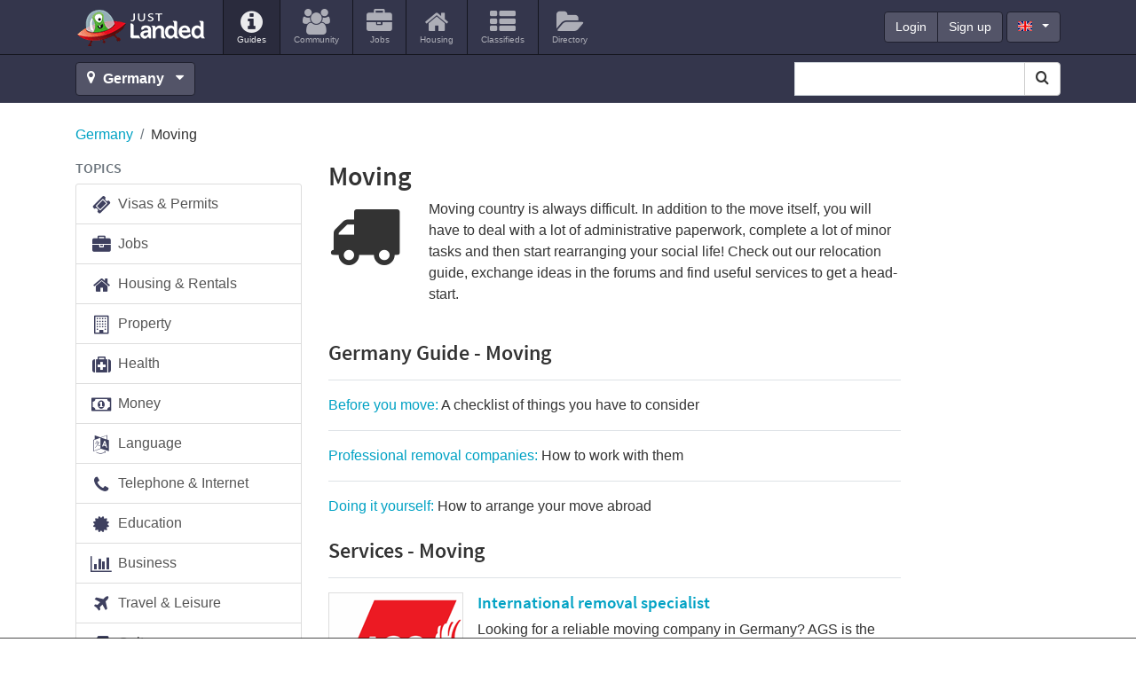

--- FILE ---
content_type: text/html; charset=utf-8
request_url: https://www.justlanded.com/english/Germany/Moving
body_size: 14346
content:
<!DOCTYPE html>
<html lang="en" class="en">
<head>
         <link rel="stylesheet" href="https://www-assets.justlanded.com/assets/www_justlanded_20220511.min.css" media="screen"/>
 <link rel="shortcut icon" href='/favicon.ico' type="image/x-icon" />
 <link rel="icon" href='/favicon.ico' type="image/x-icon" />
 <link sizes="144x144" rel="apple-touch-icon-precomposed" href="https://assets.justlanded.com/assets/webicon/apple-touch-icon-144x144-precomposed-1b6319b04656b4795da21f108b48cb49.png"/>
 <link sizes="114x114" rel="apple-touch-icon-precomposed" href="https://assets.justlanded.com/assets/webicon/apple-touch-icon-114x114-precomposed-a185390f30bdeba5f6d990f29e295dea.png"/>
 <link sizes="72x72" rel="apple-touch-icon-precomposed" href="https://assets.justlanded.com/assets/webicon/apple-touch-icon-72x72-precomposed-fbb14694daeb65354ccbc1168ae9e863.png"/>
 <link rel="apple-touch-icon-precomposed" href="https://assets.justlanded.com/assets/webicon/apple-touchicon-precomposed-e367594ec3822f5c4cace8573bb48bc7.png"/>
<!--
<script type="text/javascript">
//<![CDATA[
  try {
    var i1 = new Image(),
        i2 = new Image();
    i1.src = "";
    i2.src = "";
  } catch(e) {}
//]]>
</script>
-->
  <script async type="text/javascript" src="https://www-assets.justlanded.com/assets/www_justlanded_20220511.min.js"></script>
                <link rel="canonical" href="https://www.justlanded.com/english/Germany/Moving" />

 
 <script type="application/ld+json">
     {
         "@context": "http://schema.org",
         "@type": "Organization",
         "logo": "https://images.justlanded.com/social/logo-social.jpg",
         "name": "Just Landed",
         "url": "https://www.justlanded.com",
         "contactPoint" : [{
             "@type" : "ContactPoint",
             "telephone" : "+34 915 902 611",
             "contactType" : "sales"
         }],
         "sameAs" : [
             "https://www.facebook.com/justlandedcom",
             "https://www.twitter.com/just_landed"
         ]
     }
 </script>
 

 <link rel="canonical" href="https://www.justlanded.com/english/Germany/Moving" />
      
 
       
      
<script type='text/javascript'>
var today = new Date();
var expires = 60 * 60 * 24 * 90;
var expires_date = new Date(today.getTime() + (expires));
document.cookie = "_cf_location" + "=" +  "63" + ";expires=" + expires_date.toGMTString() + ";domain=" + "justlanded.com" + ";path=/";
</script>

     

<script async='async' src='https://www.googletagservices.com/tag/js/gpt.js'></script>
<script>
  var googletag = googletag || {};
  googletag.cmd = googletag.cmd || [];
</script>

 

<script type='text/javascript'>
var width = window.innerWidth || document.documentElement.clientWidth;
googletag.cmd.push(function() {
googletag.defineSlot('/1015136/MPU1_300x250', [300, 250], 'div-gpt-ad-1319640445841-3').addService(googletag.pubads());
if (width >= 1200) {
    googletag.defineSlot('/1015136/Sponsorship_200x50_NoAdsense', [200, 50], 'div-gpt-ad-1319640445841-0').addService(googletag.pubads());
    googletag.defineSlot('/1015136/WideSky1_160x600', [160, 600], 'div-gpt-ad-1319640445841-1').addService(googletag.pubads());
	googletag.defineSlot('/1015136/Ribbon_990x45_NoAdsense', [990, 45], 'div-gpt-ad-1319640445841-2').setCollapseEmptyDiv(true).addService(googletag.pubads());
	googletag.defineSlot('/1015136/Billboard_970x250', [[970, 250], [728, 90]], 'div-gpt-ad-1319640445841-9').setCollapseEmptyDiv(true).addService(googletag.pubads());
}
else if ((width < 1200) && (width >= 768)) {
	googletag.defineSlot('/1015136/WideSky1_160x600', [160, 600], 'div-gpt-ad-1319640445841-1').addService(googletag.pubads());
	googletag.defineSlot('/1015136/Mobile_Leaderboard', [320, 50], 'div-gpt-ad-1319640445841-6').setCollapseEmptyDiv(true).addService(googletag.pubads());
}
else if (width < 768) {
    googletag.defineSlot('/1015136/Mobile_Leaderboard', [320, 50], 'div-gpt-ad-1319640445841-6').setCollapseEmptyDiv(true).addService(googletag.pubads());
    googletag.defineSlot('/1015136/MPU2_300x250', [300, 250], 'div-gpt-ad-1319640445841-4').addService(googletag.pubads());
}
googletag.pubads().setTargeting("URL", "Moving");
googletag.pubads().setTargeting("Language", "en");
googletag.pubads().setTargeting("App", "www");
googletag.pubads().setTargeting("JLCountry", "Germany");
googletag.pubads().setTargeting("Channel", "Moving");
googletag.pubads().collapseEmptyDivs();
googletag.pubads().enableSingleRequest();
googletag.enableServices();
});
</script>


<!-- Google Tag Manager -->
<script>(function(w,d,s,l,i){w[l]=w[l]||[];w[l].push({'gtm.start':
new Date().getTime(),event:'gtm.js'});var f=d.getElementsByTagName(s)[0],
j=d.createElement(s),dl=l!='dataLayer'?'&l='+l:'';j.async=true;j.src=
'https://www.googletagmanager.com/gtm.js?id='+i+dl;f.parentNode.insertBefore(j,f);
})(window,document,'script','dataLayer','GTM-MQS989');</script>
<!-- End Google Tag Manager -->


<meta http-equiv="Content-Type" content="text/html; charset=utf-8" />
  <meta content="initial-scale=1, maximum-scale=5" name="viewport"/>
  <meta name="theme-color" content="#34364c" />
                              
    
                     <title>Germany Moving: Moving country is always difficult. In addition to the move itself, you will have to deal</title>
 <meta name="Description" content="Moving: Moving country is always difficult. In addition to the move itself, you will have to deal with a lot of administrative paperwork, complete a lot of minor tasks and then start rearranging your" />
  <meta property="fb:app_id" content="159350717555163"/>
  <meta property="og:type" content="article" />
  <meta property="og:url" content="https://www.justlanded.com/english/Germany/Moving" />
  <meta property="og:title" content="" />
  <meta property="og:image" content="https://images.justlanded.com/social/logo-social.jpg" />
  <meta property="og:site_name" content="Just Landed" />
</head>

<body>
<!-- Google Tag Manager -->

<!-- Google Tag Manager (noscript) -->
<noscript><iframe src="https://www.googletagmanager.com/ns.html?id=GTM-MQS989"
height="0" width="0" style="display:none;visibility:hidden"></iframe></noscript>
<!-- End Google Tag Manager (noscript) -->
 
            
<div class="text-center d-none d-lg-block billboard1">
 <div id='div-gpt-ad-1319640445841-9'>
 
 <script type='text/javascript'>
    googletag.cmd.push(function(){ googletag.display('div-gpt-ad-1319640445841-9'); });
 </script>
 
 </div>
</div>

<div class="container position-relative d-block d-lg-none">
  <button class="navbar-toggler navbar-toggle-right collapsed lines-button x" type="button" role="button" data-toggle="collapse" data-target="#bs-example-navbar-collapse-2" aria-controls="bs-example-navbar-collapse-2" aria-expanded="false" aria-label="Toggle navigation">
     <span class="sr-only">Toggle navigation </span>
     <span class="lines align-middle"></span>
  </button>
</div>
<div class="menu nav-collapse collapse-right collapse width animate d-lg-none" id="bs-example-navbar-collapse-2" role="navigation">
<div class="collapse-inner">
<ul id="header-auth-links-mobile" class="nav list-unstyled login-nav text-uppercase">
         <li class="d-inline-block"><a class="d-inline-block" href="https://account.justlanded.com/en/login"><span>Login</span></a></li>
         <li class="d-inline-block"><a class="d-inline-block" href="https://account.justlanded.com/en/register"><span>Sign up</span></a> </li>
</ul>
<ul id="header-account-info-mobile" style="display:none" class="nav navbar-nav">
   <li><a title='Account in Germany' href="https://account.justlanded.com/en"><i class="fa fa-cog fa-2x fa-fw"></i>
   <span>Account</span></a></li>
</ul>
<ul class="nav navbar-nav">
  <li class="active"><a href="/english/Germany" title='Guides'><i class="fa fa-info-circle fa-2x"></i><span>Guides</span></a></li>
          
          <li><a title="Community in Germany" href="https://community.justlanded.com/en/Germany">
 <i class="fa fa-users fa-2x"></i>
 <span>Community</span>
</a></li>
<li><a href="https://jobs.justlanded.com/en/Germany" title="Jobs in Germany">
 <i class="fa fa-briefcase fa-2x"></i>
 <span>Jobs</span>
</a></li>
<li><a href="https://housing.justlanded.com/en/Germany" title="Housing in Germany">
 <i class="fa fa-home fa-2x"></i>
 <span>Housing</span>
</a></li>
<li><a href="https://classifieds.justlanded.com/en/Germany" title="Classifieds in Germany">
 <i class="fa fa-th-list fa-2x"></i>
 <span>Classifieds</span>
</a></li>
<li><a href="https://directory.justlanded.com/en/Germany" title="Directory in Germany">
 <i class="fa fa-folder-open fa-2x"></i>
 <span>Directory</span>
</a></li>

</ul>
<div id="lang-mobile" class="nav-lang-select m-3">
 <select class="form-control btn-dark" id="lang_select" name="lang_select">
                 
                                <option value="/deutsch/Deutschland">Deutsch</option>
                                              
                                <option selected="selected" value="/english/Germany">English</option>
                                              
                                <option value="/espanol/Alemania">Español</option>
                                              
                                <option value="/francais/Allemagne">Français</option>
                                              
                                <option value="/italiano/Germania">Italiano</option>
                                              
                                <option value="/nederlands/Duitsland">Nederlands</option>
                                              
                                <option value="/polski/Niemcy">Polski</option>
                                              
                                <option value="/russian/Germany">Русский</option>
                                      </select>
</div>
</div>
</div>


<div class="viewport">
<div id="view">

<header class="mb-4" id="header">
  <div class="container position-relative" id="header-top">
    <nav class="navbar navbar-expand-lg" role="navigation">
      <div class="navbar-brand">
        <a class="sprite" href="/" id="logo" title="Just Landed">Just Landed</a>
      </div>
      <div class="d-none d-lg-block float-left navbar-collapse">
        <ul class="navbar-nav mr-auto">
          <li class="nav-item active"><a href="/english/Germany" title='Guides'><i class="fa fa-info-circle fa-2x"></i><span>Guides</span></a></li>
          
          <li><a title="Community in Germany" href="https://community.justlanded.com/en/Germany">
 <i class="fa fa-users fa-2x"></i>
 <span>Community</span>
</a></li>
<li><a href="https://jobs.justlanded.com/en/Germany" title="Jobs in Germany">
 <i class="fa fa-briefcase fa-2x"></i>
 <span>Jobs</span>
</a></li>
<li><a href="https://housing.justlanded.com/en/Germany" title="Housing in Germany">
 <i class="fa fa-home fa-2x"></i>
 <span>Housing</span>
</a></li>
<li><a href="https://classifieds.justlanded.com/en/Germany" title="Classifieds in Germany">
 <i class="fa fa-th-list fa-2x"></i>
 <span>Classifieds</span>
</a></li>
<li><a href="https://directory.justlanded.com/en/Germany" title="Directory in Germany">
 <i class="fa fa-folder-open fa-2x"></i>
 <span>Directory</span>
</a></li>

        </ul>
       <div id="sponsorship-wrapper" class="d-none d-xl-inline-block">
        <div id="div-gpt-ad-1319640445841-0" style="" class="ad-slot sponsorship">
         
         <script type='text/javascript'>
         if (width >=1200) {googletag.cmd.push(function(){ googletag.display('div-gpt-ad-1319640445841-0'); });}
         </script>
         
        </div>
       </div>
        <div class="account-links">
          <div class="btn-group float-left" id="header-auth-links">
            <a class="btn btn-primary btn-dark" href="https://account.justlanded.com/en/login">Login</a>
            <a class="btn btn-primary btn-dark" href="https://account.justlanded.com/en/register">Sign up</a>
          </div>
          <div class="btn-group float-left" id="header-account-info" style="display:none">
            <a class="btn btn-primary btn-dark" href="https://account.justlanded.com/en">Account</a>
          </div>
          <div class="d-none d-md-block float-left" id="header-lang">
            <button type="button" id="header-lang-select" class="btn btn-primary btn-dark dropdown-toggle ml-1" data-toggle="dropdown">
              <span class="fs gb" title="English"></span>
            </button>
            <ul id="header-lang-list" class="dropdown-menu" role="menu">
                             
                          <li><a href="/deutsch/Deutschland"><span class="fs de"></span>Deutsch</a> </li>
                                         
                          <li><a href="/english/Germany"><span class="fs gb"></span>English</a> </li>
                                         
                          <li><a href="/espanol/Alemania"><span class="fs es"></span>Español</a> </li>
                                         
                          <li><a href="/francais/Allemagne"><span class="fs fr"></span>Français</a> </li>
                                         
                          <li><a href="/italiano/Germania"><span class="fs it"></span>Italiano</a> </li>
                                         
                          <li><a href="/nederlands/Duitsland"><span class="fs nl"></span>Nederlands</a> </li>
                                         
                          <li><a href="/polski/Niemcy"><span class="fs pl"></span>Polski</a> </li>
                                         
                          <li><a href="/russian/Germany"><span class="fs ru"></span>Русский</a> </li>
                                            </ul>
          </div>
        </div>
      </div>
    </nav>
  </div> <!-- Header-top -->
 <div id="header-toolbar" class="pb-0 pb-md-2 pt-0 pt-md-2">
  <div class="container">
   <div id="locations">
    <a id="location_change" class="btn btn-dark btn-block-xs" title='Change location' href="#countrylist">
     <i class="fa fa-map-marker"></i>
           <strong class="mr-1">Germany</strong>
          <i class="fa fa-caret-down"></i>
    </a>
   </div>
   <div class="float-left" id="location_change_container" style="display:none">
    <form action="#countrylist" name="change_country" class="sign d-inline-block" method="post" action="none" onsubmit="return false;">
     <div class="location_selector">
      <button class="close mt-1 ml-2 mb-1" type="button" aria-label="Close">&times;</button>
      <div class="selects float-left">
       

<script type="text/javascript">
function createCountryLangArray(){
    countryLangArray["Andorra"]=["English"];
    countryLangArray["Angola"]=["English"];
    countryLangArray["Argentina"]=["English","Spanish"];
    countryLangArray["Australia"]=["English"];
    countryLangArray["Austria"]=["English","Dutch","French","German","Italian","Polish","Spanish"];
    countryLangArray["Bahrain"]=["English"];
    countryLangArray["Belgium"]=["English","Dutch","French","German","Italian","Spanish"];
    countryLangArray["Brazil"]=["English","French","Italian","Portuguese","Spanish"];
    countryLangArray["Bulgaria"]=["English"];
    countryLangArray["Cambodia"]=["English"];
    countryLangArray["Canada"]=["English","Chinese","Dutch","French","German","Italian","Spanish"];
    countryLangArray["Chile"]=["English","Spanish"];
    countryLangArray["China"]=["English","German","Italian"];
    countryLangArray["Colombia"]=["English"];
    countryLangArray["Costa-Rica"]=["English","Spanish"];
    countryLangArray["Croatia"]=["English"];
    countryLangArray["Cyprus"]=["English","German"];
    countryLangArray["Czech-Republic"]=["English"];
    countryLangArray["Denmark"]=["English"];
    countryLangArray["Dominican-Republic"]=["English"];
    countryLangArray["Dubai"]=["English","German","Italian","French"];
    countryLangArray["Ecuador"]=["English"];
    countryLangArray["Egypt"]=["English"];
    countryLangArray["Finland"]=["English"];
    countryLangArray["France"]=["English","Dutch","French","German","Italian","Spanish"];
    countryLangArray["Germany"]=["English","Dutch","French","German","Italian","Polish","Spanish","Russian"];
    countryLangArray["Ghana"]=["English"];
    countryLangArray["Greece"]=["English","Dutch","German"];
    countryLangArray["Hong-Kong"]=["English","German"];
    countryLangArray["Hungary"]=["English","German"];
    countryLangArray["India"]=["English"];
    countryLangArray["Indonesia"]=["English"];
    countryLangArray["Ireland"]=["English","German"];
    countryLangArray["Israel"]=["English"];
    countryLangArray["Italy"]=["English","Dutch","Italian","German"];
    countryLangArray["Japan"]=["English","French"];
    countryLangArray["Kazakhstan"]=["English"];
    countryLangArray["Kuwait"]=["English"];
    countryLangArray["Luxembourg"]=["English","German"];
    countryLangArray["Malaysia"]=["English"];
    countryLangArray["Malta"]=["English","French","Italian"];
    countryLangArray["Mexico"]=["English"];
    countryLangArray["Nicaragua"]=["English"];
    countryLangArray["Netherlands"]=["English","Dutch","French","German","Italian","Spanish"];
    countryLangArray["New-Zealand"]=["English"];
    countryLangArray["Norway"]=["English"];
    countryLangArray["Oman"]=["English"];
    countryLangArray["Panama"]=["English"];
    countryLangArray["Peru"]=["English"];
    countryLangArray["Philippines"]=["English"];
    countryLangArray["Poland"]=["English","German"];
    countryLangArray["Portugal"]=["English","Dutch","German","Portuguese"];
    countryLangArray["Qatar"]=["English"];
    countryLangArray["Romania"]=["English"];
    countryLangArray["Russia"]=["English"];
    countryLangArray["Saudi-Arabia"]=["English"];
    countryLangArray["Singapore"]=["English"];
    countryLangArray["South-Africa"]=["English"];
    countryLangArray["South-Korea"]=["English"];
    countryLangArray["Spain"]=["English","Dutch","French","German","Italian","Spanish"];
    countryLangArray["Sri-Lanka"]=["English"];
    countryLangArray["Sweden"]=["English"];
    countryLangArray["Switzerland"]=["English","Dutch","French","German","Italian","Spanish","Polish"];
    countryLangArray["Taiwan"]=["English"];
    countryLangArray["Thailand"]=["English"];
    countryLangArray["Turkey"]=["English","German","Dutch"];
    countryLangArray["United-Kingdom"]=["English","Dutch","French","German","Italian","Spanish","Polish"];
    countryLangArray["United-States"]=["English","Dutch","French","German","Italian","Korean","Spanish"];
    countryLangArray["Vietnam"]=["English"];
}
function createCountryURLArray() {
    countryURLArray["Spain"] = ["Spanien", "Espana", "Espagne", "Spagna", "Spanje", "Hiszpania", "Espanha"];
    countryURLArray["Germany"] = ["Deutschland", "Alemania", "Allemagne", "Germania", "Duitsland", "Niemcy", "Alemanha", "Germaniya"];
    countryURLArray["Canada"] = ["Kanada", "Canada", "Canada", "Canada", "Canada", "Kanada", "Canada"];
    countryURLArray["Netherlands"] = ["Niederlande", "Holanda", "Pays-Bas", "Paesi-Bassi", "Nederland", "Holandia", "Holanda"];
    countryURLArray["Switzerland"] = ["Schweiz", "Suiza", "Suisse", "Svizzera", "Zwitserland", "Szwajcaria", "Suica"];
    countryURLArray["France"] = ["Frankreich", "Francia", "France", "Francia", "Frankrijk", "Francja", "Franca"];
    countryURLArray["Belgium"] = ["Belgien", "Belgica", "Belgique", "Belgio", "Belgie", "Belgia", "Belgica"];
    countryURLArray["United-Kingdom"] = ["Grossbritannien", "Reino-Unido", "Royaume-Uni", "Regno-Unito", "Verenigd-Koninkrijk", "Zjednoczone-Krolestwo", "Reino-Unido"];
    countryURLArray["Austria"] = ["Oesterreich", "Austria", "Autriche", "Austria", "Oostenrijk", "Austria", "Austria"];
    countryURLArray["Luxembourg"] = ["Luxemburg", "Luxemburgo", "Luxembourg", "Lussemburgo", "Luxemburg", "Luksemburg", "Luxemburgo"];
    countryURLArray["Italy"] = ["Italien", "Italia", "Italie", "Italia", "Italie", "Wlochy", "Italia"];
    countryURLArray["Greece"] = ["Griechenland", "Grecia", "Grece", "Grecia", "Griekenland", "Grecja", "Grecia"];
    countryURLArray["Ireland"] = ["Irland", "Irlanda", "Irlande", "Irlanda", "Ierland", "Irlandia", "Irlanda"];
    countryURLArray["Dubai"] = ["Dubai", "Dubai", "Dubai", "Dubai", "Dubai", "Dubai", "Dubai"];
    countryURLArray["Hungary"] = ["Ungarn", "Hungria", "Hongrie", "Ungheria", "Hongarije", "Wegry", "Hungria"];
    countryURLArray["Croatia"] = ["Kroatien", "Croacia", "Croatie", "Croazia", "Kroatie", "Chorwacja", "Croacia"];
    countryURLArray["Cyprus"] = ["Zypern", "Chipre", "Chypre", "Cipro", "Cyprus", "Cypr", "Chipre"];
    countryURLArray["Bulgaria"] = ["Bulgarien", "Bulgaria", "Bulgarie", "Bulgaria", "Bulgarije", "Bulgaria", "Bulgaria"];
    countryURLArray["Australia"] = ["Australien", "Australia", "Australie", "Australia", "Australie", "Australia", "Australia"];
    countryURLArray["New-Zealand"] = ["Neuseeland", "Nueva-Zelanda", "Nouvelle-Zelande", "Nuova-Zelanda", "Nieuw-zeeland", "Nowa-Zelandia", "Nova-Zelandia"];
    countryURLArray["Portugal"] = ["Portugal", "Portugal", "Portugal", "Portogallo", "Portugal", "Portugalia", "Portugal"];
    countryURLArray["Saudi-Arabia"] = ["Saudi-Arabien", "Arabia-Saudí", "Arabie-Saoudite", "Arabia-Saudita", "Saudi-Arabie", "Arabia-Saudyjska", "Arabia-Saudita"];
    countryURLArray["Oman"] = ["Oman", "Oman", "Oman", "Oman", "Oman", "Oman", "Oma"];
    countryURLArray["Qatar"] = ["Qatar", "Qatar", "Qatar", "Qatar", "Qatar", "Katar", "Qatar"];
    countryURLArray["Kuwait"] = ["Kuwait", "Kuwait", "Koweit", "Kuwait", "Kuwait", "Kuweit", "Kuwait"];
    countryURLArray["Bahrain"] = ["Bahrain", "Bahrein", "Bahrein", "Bahrein", "Bahrain", "Bahrajn", "Bahrain"];
    countryURLArray["South-Africa"] = ["Sudafrika", "Sudafrica", "Afrique-du-Sud", "Sudafrica", "Zuid-Afrika", "Afryka-Poludniowa", "Africa-do-Sul"];
    countryURLArray["South-Korea"] = ["Sudkorea", "Corea-del-Sur", "Coree-du-Sud", "Corea-del-Sud", "Zuid-Korea", "Korea-Poludniowa", "Coreia-do-Sul"];
    countryURLArray["Argentina"] = ["Argentinien", "Argentina", "Argentine", "Argentina", "Argentinie", "Argentyna", "Argentina"];
    countryURLArray["Costa-Rica"] = ["Costa-Rica", "Costa-Rica", "Costa-Rica", "Costa-Rica", "Costa-Rica", "Kostaryki", "Costa-Rica"];
    countryURLArray["United-States"] = ["Vereinigte-Staaten", "Estados-Unidos", "Etats-Unis", "Stati-Uniti", "Verenigde-Staten", "Stany-Zjednoczone", "Estados-Unidos"];
    countryURLArray["Russia"] = ["Russland", "Rusia", "Russie", "Russia", "Rusland", "Rosja", "Russia"];
    countryURLArray["China"] = ["China", "China", "Chine", "Cina", "China", "Chinski", "China"];
    countryURLArray["Turkey"] = ["Tuerkei", "Turquia", "Turquie", "Turchia", "Turkije", "Turcja", "Turquia"];
    countryURLArray["Poland"] = ["Polen", "Polonia", "Pologne", "Polonia", "Polen", "Polska", "Polonia"];
    countryURLArray["Romania"] = ["Rumanien", "Rumania", "Roumanie", "Romania", "Roemenie", "Rumunia", "Romenia"];
    countryURLArray["Singapore"] = ["Singapur", "Singapur", "Singapour", "Singapore", "Singapore", "Singapur", "Singapura"];
    countryURLArray["Hong-Kong"] = ["Hongkong", "Hong-Kong", "Hong-Kong", "Hong-Kong", "Hong-Kong", "Kongkong", "Hong-Kong"];
    countryURLArray["Mexico"] = ["Mexiko", "Mexico", "Mexique", "Messico", "Mexico", "Meksyk", "Mexico"];
    countryURLArray["Finland"] = ["Finnland", "Finlandia", "Finlande", "Finlandia", "Finland", "Finlandia", "Finlandia"];
    countryURLArray["Czech-Republic"] = ["Tschechische-Republik", "Republica-Checa", "Republique-Tcheque", "Repubblica-Ceca", "Tsjechisch-Republiek", "Czechy", "Republica-Checa"];
    countryURLArray["Denmark"] = ["Danemark", "Dinamarca", "Danemark", "Danimarca", "Denemarken", "Dania", "Dinamarca"];
    countryURLArray["Japan"] = ["Japan", "Japon", "Japon", "Giappone", "Japan", "Japania", "Japao"];
    countryURLArray["India"] = ["Indien", "India", "Inde", "India", "India", "Indie", "India"];
    countryURLArray["Malta"] = ["Malta", "Malta", "Malte", "Malta", "Malta", "Malta", "Malta"];
    countryURLArray["Brazil"] = ["Brasilien", "Brasil", "Bresil", "Brasile", "Brazilie", "Brazylia", "Brasil"];
    countryURLArray["Sweden"] = ["Schweden", "Suecia", "Suède", "Svezia", "Zweden", "Szwecja", "Suécia"];
    countryURLArray["Malaysia"] = ["Malaysia", "Malasia", "Malaisie", "Malesia", "Maleisië", "Malezja", "Malásia"];
    countryURLArray["Thailand"] = ["Thailand", "Tailandia", "Thaïlande", "Thailandia", "Thailand", "Tajlandia", "Tailândia"];
    countryURLArray["Norway"] = ["Norwegen", "Noruega", "Norvège", "Norvegia", "Noorwegen", "Norwegia", "Noruega"];
    countryURLArray["Egypt"] = ["Ägypten", "Egipto", "Egypte", "Egitto", "Egypte", "Egipt", "Egito"];
    countryURLArray["Israel"] = ["Israel", "Israel", "Israël", "Israele", "Israël", "Izrael", "Israel"];
    countryURLArray["Panama"] = ["Panama", "Panamá", "Panama", "Panama", "Panama", "Panama", "Panamá"];
    countryURLArray["Philippines"] = ["Philippinen", "Filipinas", "Philippines", "Filippine", "Filippijnen", "Filipiny", "Filipinas"];
    countryURLArray["Indonesia"] = ["Indonesien", "Indonesia", "Indonésie", "Indonesia", "Indonesië", "Indonezja", "Indonésia"];
    countryURLArray["Vietnam"] = ["Vietnam", "Vietnam", "Vietnam", "Vietnam", "Vietnam", "Wietnam", "Vietnam"];
    countryURLArray["Sri-Lanka"] = ["Sri-Lanka", "Sri-Lanka", "Sri-Lanka", "Sri-Lanka", "Sri-Lanka", "Sri-Lanka", "Sri-Lanka"];
    countryURLArray["Ghana"] = ["Ghana", "Ghana", "Ghana", "Ghana", "Ghana", "Ghana", "Gana"];
    countryURLArray["Chile"] = ["Chile", "Chile", "Chili", "Cile", "Chili", "Chile", "Chile"];
    countryURLArray["Taiwan"] = ["Taiwan", "Taiwan", "Taïwan", "Taiwan", "Taiwan", "Tajwan", "Taiwan"];
    countryURLArray["Angola"] = ["Angola", "Angola", "Angola", "Angola", "Angola", "Angola", "Angola"];
    countryURLArray["Andorra"] = ["Andorra", "Andorra", "Andorre", "Andorra", "Andorra", "Andora", "Andorra"];
    countryURLArray["Colombia"] = ["Kolumbien", "Colombia", "Colombie", "Colombia", "Colombia", "Kolumbia", "Colômbia"];
    countryURLArray["Peru"] = ["Peru", "Perú", "Pérou", "Peru", "Peru", "Peru", "Peru"];
    countryURLArray["Spain"] = ["Spanien", "Espana", "Espagne", "Spagna", "Spanje", "Hiszpania", "Espanha"];
    countryURLArray["Cambodia"] = ["Kambodscha", "Camboya", "Cambodge", "Cambogia", "Cambodja", "Kambodża", "Camboja"];
    countryURLArray["Dominican-Republic"] = ["Dominikanische-Republik", "República-Dominicana", "République-Dominicaine", "Repubblica-Dominicana", "Dominicaanse-Republiek", "Dominikana", "República-Dominicana"];
    countryURLArray["Ecuador"] = ["Ecuador", "Ecuador", "Equateur", "Ecuador", "Ecuador", "Ekwador", "Ecuador"];
    countryURLArray["Nicaragua"] = ["Nicaragua", "Nicaragua", "Nicaragua", "Nicaragua", "Nicaragua", "Nikaragua", "Nicarágua"];
    countryURLArray["Kazakhstan"] = ["Kasachstan", "Kazajstan", "Kazakhstan", "Kazakistan", "Kazachstan", "Kazachstan", "Cazaquistao"];
}
function sortOptions(a) {
  if (!Array.indexOf) {
    Array.prototype.indexOf = function(obj) {
      for (var i = 0; i < this.length; i++) {
        if (this[i] == obj) {
          return i;
        }
      }
      return -1;
    }
  }
  var lb = a;
  var currlang = window.location.pathname.split("/");
  currlang = currlang[1];
  if (currlang == '') currlang = 'english';
  arrTexts = new Array();
  var firstIndex = '';
  for (i = 0; i < lb.length; i++) {
    tempString = lb[i].text + ':' + lb[i].value;
    if (tempString.indexOf(currlang) != -1) {
      firstIndex = tempString;
    }
    arrTexts[i] = lb[i].text + ':' + lb[i].value;
  }
  arrTexts.sort();
  if (firstIndex != '') {
    i = arrTexts.indexOf(firstIndex);
    if (i != -1) arrTexts.splice(i, 1);
    arrTexts.unshift(firstIndex);
  }
  for (i = 0; i < lb.length; i++) {
    el = arrTexts[i].split(':');
    lb[i].text = el[0];
    lb[i].value = el[1];
  }
}
var countryLangArray = [];
var countryURLArray = [];
function relate_changer(formName,elementNum,index){
createCountryLangArray();
createCountryURLArray();
options=new Array();
if(index==0){
 options.push(new Option("Language","/"));
}
else {
 var countryName = document.change_country.country_id.options[index].id;
 var countryText = document.change_country.country_id.options[index].text;
 var countryURL = countryName.replace(" ", "-");
 for (var i=0;i<countryLangArray[countryName].length;i++) {
  switch(countryLangArray[countryName][i]) {
   case ('English'): options.push(new Option("English","/english/"+countryURL)); break;
   case ('Chinese'): options.push(new Option("Chinese","/chinese/"+countryURL)); break;
   case ('Korean'): options.push(new Option("Korean","/korean/"+countryURL)); break;
   case ('Greek'): options.push(new Option("Greek","/greek/"+countryURL)); break;
   case ('Russian'): options.push(new Option("Russian","/russian/"+countryURL)); break;
   case ('German'): options.push(new Option("German","/deutsch/"+countryURLArray[countryName][0])); break;
   case ('Spanish'): options.push(new Option("Spanish","/espanol/"+countryURLArray[countryName][1])); break;
   case ('French'): options.push(new Option("French","/francais/"+countryURLArray[countryName][2])); break;
   case ('Italian'): options.push(new Option("Italian","/italiano/"+countryURLArray[countryName][3])); break;
   case ('Dutch'): options.push(new Option("Dutch","/nederlands/"+countryURLArray[countryName][4])); break;
   case ('Polish'): options.push(new Option("Polish","/polski/"+countryURLArray[countryName][5])); break;
   case ('Portuguese'): options.push(new Option("Portuguese","/portugues/"+countryURLArray[countryName][6])); break;
  }
 }
}
sortOptions(options);
aln2=options.length;
for (var s=document.change_country.location_id.options.length-1;s>0;s--) { document.change_country.location_id.options[s]=null; }
for (var t=0;t<aln2;t++) { document.change_country.location_id.options[t]=options[t]; }
document.change_country.location_id.options[0].selected=true;
}
</script>

<div id="s2id_autogen3" class="select2-container country_selector combobox small-input">
 <select id="country_id" name="country_id" class="country_selector combobox small-input form-control select2-choice" onchange="relate_changer(document.change_country,0,document.change_country.country_id.selectedIndex); " aria-label="Select Location">
     <option selected="selected" value="/">Country</option>
                 <option id="Andorra" value="/english/Andorra">Andorra</option>
                  <option id="Angola" value="/english/Angola">Angola</option>
                  <option id="Argentina" value="/english/Argentina">Argentina</option>
                  <option id="Australia" value="/english/Australia">Australia</option>
                  <option id="Austria" value="/english/Austria">Austria</option>
                  <option id="Bahrain" value="/english/Bahrain">Bahrain</option>
                  <option id="Belgium" value="/english/Belgium">Belgium</option>
                  <option id="Brazil" value="/english/Brazil">Brazil</option>
                  <option id="Bulgaria" value="/english/Bulgaria">Bulgaria</option>
                  <option id="Cambodia" value="/english/Cambodia">Cambodia</option>
                  <option id="Canada" value="/english/Canada">Canada</option>
                  <option id="Chile" value="/english/Chile">Chile</option>
                  <option id="China" value="/english/China">China</option>
                  <option id="Colombia" value="/english/Colombia">Colombia</option>
                  <option id="Costa-Rica" value="/english/Costa-Rica">Costa Rica</option>
                  <option id="Croatia" value="/english/Croatia">Croatia</option>
                  <option id="Cyprus" value="/english/Cyprus">Cyprus</option>
                  <option id="Czech-Republic" value="/english/Czech-Republic">Czech Republic</option>
                  <option id="Denmark" value="/english/Denmark">Denmark</option>
                  <option id="Dominican-Republic" value="/english/Dominican-Republic">Dominican Republic</option>
                  <option id="Dubai" value="/english/Dubai">Dubai</option>
                  <option id="Ecuador" value="/english/Ecuador">Ecuador</option>
                  <option id="Egypt" value="/english/Egypt">Egypt</option>
                  <option id="Finland" value="/english/Finland">Finland</option>
                  <option id="France" value="/english/France">France</option>
                  <option id="Germany" value="/english/Germany">Germany</option>
                  <option id="Ghana" value="/english/Ghana">Ghana</option>
                  <option id="Greece" value="/english/Greece">Greece</option>
                  <option id="Hong-Kong" value="/english/Hong-Kong">Hong Kong</option>
                  <option id="Hungary" value="/english/Hungary">Hungary</option>
                  <option id="India" value="/english/India">India</option>
                  <option id="Indonesia" value="/english/Indonesia">Indonesia</option>
                  <option id="Ireland" value="/english/Ireland">Ireland</option>
                  <option id="Israel" value="/english/Israel">Israel</option>
                  <option id="Italy" value="/english/Italy">Italy</option>
                  <option id="Japan" value="/english/Japan">Japan</option>
                  <option id="Kazakhstan" value="/english/Kazakhstan">Kazakhstan</option>
                  <option id="Kuwait" value="/english/Kuwait">Kuwait</option>
                  <option id="Luxembourg" value="/english/Luxembourg">Luxembourg</option>
                  <option id="Malaysia" value="/english/Malaysia">Malaysia</option>
                  <option id="Malta" value="/english/Malta">Malta</option>
                  <option id="Mexico" value="/english/Mexico">Mexico</option>
                  <option id="Netherlands" value="/english/Netherlands">Netherlands</option>
                  <option id="New-Zealand" value="/english/New-Zealand">New Zealand</option>
                  <option id="Nicaragua" value="/english/Nicaragua">Nicaragua</option>
                  <option id="Norway" value="/english/Norway">Norway</option>
                  <option id="Oman" value="/english/Oman">Oman</option>
                  <option id="Panama" value="/english/Panama">Panama</option>
                  <option id="Peru" value="/english/Peru">Peru</option>
                  <option id="Philippines" value="/english/Philippines">Philippines</option>
                  <option id="Poland" value="/english/Poland">Poland</option>
                  <option id="Portugal" value="/english/Portugal">Portugal</option>
                  <option id="Qatar" value="/english/Qatar">Qatar</option>
                  <option id="Romania" value="/english/Romania">Romania</option>
                  <option id="Russia" value="/english/Russia">Russia</option>
                  <option id="Saudi-Arabia" value="/english/Saudi-Arabia">Saudi Arabia</option>
                  <option id="Singapore" value="/english/Singapore">Singapore</option>
                  <option id="South-Africa" value="/english/South-Africa">South Africa</option>
                  <option id="South-Korea" value="/english/South-Korea">South Korea</option>
                  <option id="Spain" value="/english/Spain">Spain</option>
                  <option id="Sri-Lanka" value="/english/Sri-Lanka">Sri Lanka</option>
                  <option id="Sweden" value="/english/Sweden">Sweden</option>
                  <option id="Switzerland" value="/english/Switzerland">Switzerland</option>
                  <option id="Taiwan" value="/english/Taiwan">Taiwan</option>
                  <option id="Thailand" value="/english/Thailand">Thailand</option>
                  <option id="Turkey" value="/english/Turkey">Turkey</option>
                  <option id="United-Kingdom" value="/english/United-Kingdom">United Kingdom</option>
                  <option id="United-States" value="/english/United-States">United States</option>
                  <option id="Vietnam" value="/english/Vietnam">Vietnam</option>
      </select>
</div>
<div id="s2id_autogen5" class="select2-container region_selector combobox small-input">

 <span class="hidden_region_list" style="">
  <select id="location_id" class="region_selector combobox small-input form-control select2-choice" name="location_id" style="" aria-label="Select Language">
   <option value="/english">&nbsp;</option>
   <option value="/francais">&nbsp;</option>
   <option value="/deutsch">&nbsp;</option>
   <option value="/espanol">&nbsp;</option>
   <option value="/nederlands">&nbsp;</option>
  </select>
 </span>
   
</div>
<button class="btn btn-primary" type="button" onclick="document.location.href=document.change_country.location_id.options[document.change_country.location_id.selectedIndex].value" aria-label="Go">
 <i class="fa fa-arrow-right"></i>
</button>
<script type="text/javascript">
 relate_changer(document.change_country,0,document.change_country.country_id.selectedIndex);
 document.change_country.location_id.options[0].selected=true;
</script>
      </div>
     </div>
    </form>
   </div>
                <div class="float-right d-none d-md-block google-search-form">
    <form action="https://search.justlanded.com/en" class="cse-search-box navbar-form navbar-left" role="search">
     <div class="input-group">
       <input type="hidden" name="cx" value="partner-pub-1572211485551193:f6mfuyc0dtu" />
       <input type="hidden" name="cof" value="FORID:10" />
       <input type="hidden" name="ie" value="UTF-8" />
       <input type="hidden" name="hl" value="en" />
       <input type="text" class="google-search-input form-control" name="q" size="44" aria-labelledby="cse_submit">
       <span class="input-group-append">
        <button id="cse_submit" class="cse_submit btn btn-default" type="submit" name="sa" aria-label="Search"><i class="fa fa-search"></i></button>
       </span>
     </div>
    </form>
   </div>
   <div class="clearfix"></div>
  </div>
 </div>
</header>
          
<div id="contentwrapper" class="contentwrapper">
 <div class="community container default with-sidebar">
  <div class="d-block d-lg-none" id="sidebar-mobile">
                      <div class="mb-3">
 <select class="form-control" id="sidebar_select1" name="sidebar_select1">
  <option selected="selected"><span>Topics</span> - Select item</option>
             <option value="/english/Germany/Visas-Permits">Visas &amp; Permits</option>
            <option value="/english/Germany/Jobs">Jobs</option>
            <option value="/english/Germany/Housing-Rentals">Housing &amp; Rentals</option>
            <option value="/english/Germany/Property">Property</option>
            <option value="/english/Germany/Health">Health</option>
            <option value="/english/Germany/Money">Money</option>
            <option value="/english/Germany/Language">Language</option>
            <option value="/english/Germany/Telephone-Internet">Telephone &amp; Internet</option>
            <option value="/english/Germany/Education">Education</option>
            <option value="/english/Germany/Business">Business</option>
            <option value="/english/Germany/Travel-Leisure">Travel &amp; Leisure</option>
            <option value="/english/Germany/Culture">Culture</option>
            <option value="/english/Germany/Moving">Moving</option>
            
      </select>
  </div>         </div>
   
   

     <ol class="breadcrumb">
                                                                   <li class="breadcrumb-item active"><a href="/english/Germany">Germany</a></li>
                                            <li class="breadcrumb-item">Moving</li>
                                    </ol>
     <div class="row">
      <div id="content" class="mb-4">
<div class="side-ad-wrapper">

<h1>Moving</h1> <div class="row">
 <div class="col-md-2 text-center mb-4 d-none d-md-block"><i class="fa fa-truck fa-5x"></i></div>
 <div class="col-md-10 mb-4">
 <p>
 Moving country is always difficult. In addition to the move itself, you will have to deal with a lot of administrative paperwork, complete a lot of minor tasks and then start rearranging your social life! Check out our relocation guide, exchange ideas in the forums and find useful services to get a head-start.
</p>
 </div>
</div>

         
    
                                                                                                                <h2><a href="/english/Germany/Germany-Guide/Moving" class="text-link">Germany Guide - Moving</a></h2>
      <ul class="list-unstyled mb-4">
             <li class="border-top mt-3 pt-3"><a href="/english/Germany/Germany-Guide/Moving/Before-you-move">Before you move:<span class="text-link"> A checklist of things you have to consider</span></a></li>
             <li class="border-top mt-3 pt-3"><a href="/english/Germany/Germany-Guide/Moving/Professional-removal-companies">Professional removal companies:<span class="text-link"> How to work with them</span></a></li>
             <li class="border-top mt-3 pt-3"><a href="/english/Germany/Germany-Guide/Moving/Doing-it-yourself">Doing it yourself:<span class="text-link"> How to arrange your move abroad</span></a></li>
            </ul>
                  
       
       
       
       
       
       
       
       
       
       
       
       
       
       
       
       
       
       
       
       
 
       
       
    
                                                                                                        <div class="services-wrapper bg-white mb-4">
      <h2><a href="/english/Germany/Services/Moving" class="text-link">Services - Moving</a></h2>
      <ul class="list-unstyled services-thumbs-list">
              <li class="border-top mt-3 pt-3">
         <div class="row no-gutters">
           <div class="col-auto text-center">
             <a class="thumbnail mr-3 d-none d-md-block" href="/english/Germany/Services/Moving/International-removal-specialist">
               <img src="https://storage.justlanded.com/var/storage/images/germany/services/moving/international-removal-specialist/5298939-41-fre-FR/International-removal-specialist_big_article.gif" alt="International removal specialist" title="International removal specialist" width="150" />
             </a>
           </div>
           <div class="col">
             <h3>
               <a href="/english/Germany/Services/Moving/International-removal-specialist">
                 <span>International removal specialist</span>
               </a>
             </h3>
             <p class="m-0">
               <a class="thumbnail float-left mr-3 mt-1 d-md-none" href="/english/Germany/Services/Moving/International-removal-specialist">
                 <img src="https://storage.justlanded.com/var/storage/images/germany/services/moving/international-removal-specialist/5298939-41-fre-FR/International-removal-specialist_big_article.gif" alt="International removal specialist" title="International removal specialist" width="100"/>
               </a>
               <a class="text-link" href="/english/Germany/Services/Moving/International-removal-specialist">
                                    Looking for a reliable moving company in Germany? AGS is the market leader in international removal solutions by air, sea or road, to and from Germany.&nbsp;Over the years, their branches in Berlin and Koblenz have perfected what they do best: moving people.
                                </a>
               <a class="arrow-link" href="/english/Germany/Services/Moving/International-removal-specialist">More</a>
             </p>
           </div>
         </div>
       </li>
              <li class="border-top mt-3 pt-3">
         <div class="row no-gutters">
           <div class="col-auto text-center">
             <a class="thumbnail mr-3 d-none d-md-block" href="/english/Germany/Services/Moving/Moving-to-or-from-Germany-Get-a-quote-now">
               <img src="https://storage.justlanded.com/var/storage/images/germany/services/moving/moving-to-or-from-germany-get-a-quote-now/5500235-6-eng-GB/Moving-to-or-from-Germany-Get-a-quote-now_big_article.png" alt="Moving to or from Germany? Get a quote now" title="Moving to or from Germany? Get a quote now" width="150" />
             </a>
           </div>
           <div class="col">
             <h3>
               <a href="/english/Germany/Services/Moving/Moving-to-or-from-Germany-Get-a-quote-now">
                 <span>Moving to or from Germany? Get a quote now</span>
               </a>
             </h3>
             <p class="m-0">
               <a class="thumbnail float-left mr-3 mt-1 d-md-none" href="/english/Germany/Services/Moving/Moving-to-or-from-Germany-Get-a-quote-now">
                 <img src="https://storage.justlanded.com/var/storage/images/germany/services/moving/moving-to-or-from-germany-get-a-quote-now/5500235-6-eng-GB/Moving-to-or-from-Germany-Get-a-quote-now_big_article.png" alt="Moving to or from Germany? Get a quote now" title="Moving to or from Germany? Get a quote now" width="100"/>
               </a>
               <a class="text-link" href="/english/Germany/Services/Moving/Moving-to-or-from-Germany-Get-a-quote-now">
                                    AnyVan specialise in seamless, stress-free international relocations. Whether you’re moving to or from Germany, their experienced team is ready to make your journey simple, affordable, and sustainable
                                </a>
               <a class="arrow-link" href="/english/Germany/Services/Moving/Moving-to-or-from-Germany-Get-a-quote-now">More</a>
             </p>
           </div>
         </div>
       </li>
              <li class="border-top mt-3 pt-3">
         <div class="row no-gutters">
           <div class="col-auto text-center">
             <a class="thumbnail mr-3 d-none d-md-block" href="/english/Germany/Services/Moving/Moving-from-the-USA-to-Germany">
               <img src="https://storage.justlanded.com/var/storage/images/germany/services/moving/moving-from-the-usa-to-germany/5483267-1-eng-GB/Moving-from-the-USA-to-Germany_big_article.gif" alt="Moving from the USA to Germany" title="Moving from the USA to Germany" width="150" />
             </a>
           </div>
           <div class="col">
             <h3>
               <a href="/english/Germany/Services/Moving/Moving-from-the-USA-to-Germany">
                 <span>Moving from the USA to Germany</span>
               </a>
             </h3>
             <p class="m-0">
               <a class="thumbnail float-left mr-3 mt-1 d-md-none" href="/english/Germany/Services/Moving/Moving-from-the-USA-to-Germany">
                 <img src="https://storage.justlanded.com/var/storage/images/germany/services/moving/moving-from-the-usa-to-germany/5483267-1-eng-GB/Moving-from-the-USA-to-Germany_big_article.gif" alt="Moving from the USA to Germany" title="Moving from the USA to Germany" width="100"/>
               </a>
               <a class="text-link" href="/english/Germany/Services/Moving/Moving-from-the-USA-to-Germany">
                                    Get an instant quote from International Van Lines. They are an award winning moving service specialized in helping you to move to Germany. You even get a 30 days free temperature controlled storage with your move!
                                </a>
               <a class="arrow-link" href="/english/Germany/Services/Moving/Moving-from-the-USA-to-Germany">More</a>
             </p>
           </div>
         </div>
       </li>
             </ul>
      </div>
                  
       
       
       
       
       
       
       
       
       
       
       
       
       
       
       
       
       
       
 
       
       
       
       
       
       
       
       
       
       
    
                                                                                                                 <h2><a href="/english/Germany/Articles/Moving" class="text-link">Articles - Moving</a></h2>
      <ul class="list-unstyled mb-4">
       	<li class="border-top mt-3 pt-3"><a href="/english/Germany/Articles/Moving/Starting-your-life-in-Germany">Starting your life in Germany: <span class="text-link"> A 9-step guide</span></a></li>
       	<li class="border-top mt-3 pt-3"><a href="/english/Germany/Articles/Moving/International-Pet-Transport">International Pet Transport: <span class="text-link"> When pets relocate with you</span></a></li>
       	<li class="border-top mt-3 pt-3"><a href="/english/Germany/Articles/Moving/Why-use-a-Moving-Company">Why use a Moving Company?: <span class="text-link"> Make your move as smooth possible</span></a></li>
       	<li class="border-top mt-3 pt-3"><a href="/english/Germany/Articles/Moving/International-moving">International moving: <span class="text-link"> What to watch for</span></a></li>
       	<li class="border-top mt-3 pt-3"><a href="/english/Germany/Articles/Moving/Removal-companies">Removal companies: <span class="text-link"> Choosing a removal company</span></a></li>
             </ul>
            <p><a href="/english/Germany/Articles/Moving" class="more_link plus-link mb-4">More</a></p>
                        
       
       
       
       
       
       
       
       
       
       
 
 <div class="topics-sidebar">
 <div class="row">
  <div class="col-sm-12">
<div class="headline">
<span class="headline-tip"></span>
<h2><a class="text-link" href="https://directory.justlanded.com/en/Germany/Moving/1">Directory - Moving</a></h2>
</div>
</div>
<div class="col-sm-6 directory_list">
<ul class="list-unstyled">
<li class="border-bottom mb-2 pb-2">
 <a href="https://directory.justlanded.com/en/Germany/Moving_Relocation-services/1">Relocation services</a>
</li>
<li class="border-bottom mb-2 pb-2">
 <a href="https://directory.justlanded.com/en/Germany/Moving_Car-Transportation/1">Car Transportation</a>
</li>
<li class="border-bottom mb-2 pb-2">
 <a href="https://directory.justlanded.com/en/Germany/Moving_Pet-Transportation/1">Pet Transportation</a>
</li>
<li class="border-bottom mb-2 pb-2">
 <a href="https://directory.justlanded.com/en/Germany/Moving_Storage/1">Storage</a>
</li>
<li class="border-bottom mb-2 pb-2">
 <a href="https://directory.justlanded.com/en/Germany/Moving_Removals-Transport/1">Removals & Transport</a>
</li>
<li class="border-bottom mb-2 pb-2">
 <a href="https://directory.justlanded.com/en/Germany/Moving_Repatriation/1">Repatriation</a>
</li>


</ul>
</div>

 
  <div class="col-md-6 text-md-right mb-4">
   <div id='div-gpt-ad-1319640445841-3'>
    
    <script type='text/javascript'>
    googletag.cmd.push(function() { googletag.display('div-gpt-ad-1319640445841-3'); });
    </script>
    
   </div>
  </div>
 </div>
 </div>

                  
                                                   
             
       
       
       
       
       
    
                                                                                                
                
     <h2><a href=https://community.justlanded.com/en/Germany/forum class="text-link">Forums - Moving</a></h2>
     <div class="topics-sidebar"><ul class="list-unstyled mb-4">
<li class="border-top mt-3 pt-3">
 <h3>
 <a href="https://community.justlanded.com/en/Germany_North-Rhine-Westphalia_Dusseldorf/forum/New-members---Introduce-yourself-5">New members - Introduce yourself!</a>
 </h3>
 <p><a class="text-link" href="https://community.justlanded.com/en/Germany_North-Rhine-Westphalia_Dusseldorf/forum/New-members---Introduce-yourself-5">Have you just joined our community? Then take a couple of minutes to introduce yourself to our other members! What are you doing…</a></p>
 <p class="item-date text-muted font-italic">Posted in: <a href="https://community.justlanded.com/en/Germany_North-Rhine-Westphalia_Dusseldorf/forum">Düsseldorf Forum</a></p>
</li>
<li class="border-top mt-3 pt-3">
 <h3>
 <a href="https://community.justlanded.com/en/Germany_Baden-Wurttemberg_Stuttgart/forum/Cost-of-Living-in-Stuttgart">Cost of Living in Stuttgart</a>
 </h3>
 <p><a class="text-link" href="https://community.justlanded.com/en/Germany_Baden-Wurttemberg_Stuttgart/forum/Cost-of-Living-in-Stuttgart">Hi, Its been after hours of surfing through the internet that I have finally reached to this community, and I hope its the right…</a></p>
 <p class="item-date text-muted font-italic">Posted in: <a href="https://community.justlanded.com/en/Germany_Baden-Wurttemberg_Stuttgart/forum">Stuttgart Forum</a></p>
</li>
<li class="border-top mt-3 pt-3">
 <h3>
 <a href="https://community.justlanded.com/en/Germany_Hamburg/forum/How-is-Hamburg-for-living-1">How is Hamburg for living?</a>
 </h3>
 <p><a class="text-link" href="https://community.justlanded.com/en/Germany_Hamburg/forum/How-is-Hamburg-for-living-1">Well... looks like a got an offer to work in Hamburg. But now I&#39;m wondering how Hamburg is for living - especially if you don&#39;t…</a></p>
 <p class="item-date text-muted font-italic">Posted in: <a href="https://community.justlanded.com/en/Germany_Hamburg/forum">Hamburg Forum</a></p>
</li>

</ul>

</div>
           <a href="/english/Germany/Forums/Moving" class="more_link plus-link mb-4">Forums Archive - Moving</a>
                  
       
       
       
       
       
       
       
       
       
       
       
       
       
       
                                                                                                                                                                                                                                                                                                                                                                                                                                                                                                                                                                                                                                                                                                                                                                                                                                                                                                                                                                                                                                                                                                                                                                                                                                                                                                                                                                                                                              
       <div class="side-ad text-center">
        <div class="widesky-html d-none d-md-block">
         <div id='div-gpt-ad-1319640445841-1'>
         
         <script type='text/javascript'>
         if (width >=768) {googletag.cmd.push(function(){ googletag.display('div-gpt-ad-1319640445841-1'); });}
         </script>
         
         </div>
        </div>

         
            <div id='div-gpt-ad-1319640445841-4' class="d-block d-md-none text-left mt-4">
              
              <script type='text/javascript'>
              if (width < 768) {googletag.cmd.push(function(){ googletag.display('div-gpt-ad-1319640445841-4'); });}
              </script>
              
            </div>

               </div>
        </div> 
     </div> 
      <div class="d-none d-lg-block" id="sidebar">
                                        
          
                                     
 <h3 class="text-uppercase text-muted h6 font-weight-bold">Topics</h3>
 <div class="list-group mb-4">
                              <a href="/english/Germany/Visas-Permits" class="list-group-item"><i class="fa fa-fw fa-ticket"></i>Visas &amp; Permits</a>
                               <a href="/english/Germany/Jobs" class="list-group-item"><i class="fa fa-fw fa-briefcase"></i>Jobs</a>
                               <a href="/english/Germany/Housing-Rentals" class="list-group-item"><i class="fa fa-fw fa-home"></i>Housing &amp; Rentals</a>
                               <a href="/english/Germany/Property" class="list-group-item"><i class="fa fa-fw fa-building-o"></i>Property</a>
                               <a href="/english/Germany/Health" class="list-group-item"><i class="fa fa-fw fa-medkit"></i>Health</a>
                               <a href="/english/Germany/Money" class="list-group-item"><i class="fa fa-fw fa-money"></i>Money</a>
                               <a href="/english/Germany/Language" class="list-group-item"><i class="fa fa-fw fa-language"></i>Language</a>
                               <a href="/english/Germany/Telephone-Internet" class="list-group-item"><i class="fa fa-fw fa-phone"></i>Telephone &amp; Internet</a>
                               <a href="/english/Germany/Education" class="list-group-item"><i class="fa fa-fw fa-certificate"></i>Education</a>
                               <a href="/english/Germany/Business" class="list-group-item"><i class="fa fa-fw fa-bar-chart-o"></i>Business</a>
                               <a href="/english/Germany/Travel-Leisure" class="list-group-item"><i class="fa fa-fw fa-plane"></i>Travel &amp; Leisure</a>
                               <a href="/english/Germany/Culture" class="list-group-item"><i class="fa fa-fw fa-book"></i>Culture</a>
                           
     
     <a href="/english/Germany/Moving" class="active list-group-item"><i class="fa fa-fw fa-truck"></i>Moving</a>
                   
      </div>
 <h3 class="text-uppercase text-muted h6 font-weight-bold">Tools</h3>
 <div class="list-group mb-4">
                                                 <a href="/english/Germany/Germany-Guide" class="list-group-item"><i class="fa fa-fw fa-info-circle"></i>Germany Guide</a>
                      <a href="/english/Germany/Services" class="list-group-item"><i class="fa fa-fw fa-check-circle"></i>Services</a>
                      <a href="/english/Germany/Classifieds" class="list-group-item"><i class="fa fa-fw fa-th-list"></i>Classifieds</a>
                      <a href="/english/Germany/Forums" class="list-group-item"><i class="fa fa-fw fa-comments"></i>Forums</a>
            
          <a href="/english/Germany/Directory" class="list-group-item"><i class="fa fa-fw fa-folder-open"></i>Directory</a>
                      <a href="/english/Germany/Articles" class="list-group-item"><i class="fa fa-fw fa-file-text-o"></i>Articles</a>
               
      </div>                                                   </div> 
    </div> 
   </div> 
 </div> 
 <footer id="footer" class="mt-4 pt-4">
  <div class="container">
                          <div class="d-block d-md-none mb-4">
              <select onchange="location = this.options[this.selectedIndex].value;" class="form-control btn-dark" id="footer-country-select" name="footer-country-select">
              <option disabled="disabled" selected="selected">Select country</option>
                               <option value="/english/Andorra">Andorra</option>
                                                <option value="/english/Angola">Angola</option>
                                                <option value="/english/Argentina">Argentina</option>
                                                <option value="/english/Australia">Australia</option>
                                                <option value="/english/Austria">Austria</option>
                                                <option value="/english/Bahrain">Bahrain</option>
                                                <option value="/english/Belgium">Belgium</option>
                                                <option value="/english/Brazil">Brazil</option>
                                                <option value="/english/Bulgaria">Bulgaria</option>
                                                <option value="/english/Cambodia">Cambodia</option>
                                                <option value="/english/Canada">Canada</option>
                                                <option value="/english/Chile">Chile</option>
                                                <option value="/english/China">China</option>
                                                <option value="/english/Colombia">Colombia</option>
                                                <option value="/english/Costa-Rica">Costa Rica</option>
                                                <option value="/english/Croatia">Croatia</option>
                                                <option value="/english/Cyprus">Cyprus</option>
                                                <option value="/english/Czech-Republic">Czech Republic</option>
                                                <option value="/english/Denmark">Denmark</option>
                                                <option value="/english/Dominican-Republic">Dominican Republic</option>
                                                <option value="/english/Dubai">Dubai</option>
                                                <option value="/english/Ecuador">Ecuador</option>
                                                <option value="/english/Egypt">Egypt</option>
                                                <option value="/english/Finland">Finland</option>
                                                <option value="/english/France">France</option>
                                                <option value="/english/Germany">Germany</option>
                                                <option value="/english/Ghana">Ghana</option>
                                                <option value="/english/Greece">Greece</option>
                                                <option value="/english/Hong-Kong">Hong Kong</option>
                                                <option value="/english/Hungary">Hungary</option>
                                                <option value="/english/India">India</option>
                                                <option value="/english/Indonesia">Indonesia</option>
                                                <option value="/english/Ireland">Ireland</option>
                                                <option value="/english/Israel">Israel</option>
                                                <option value="/english/Italy">Italy</option>
                                                <option value="/english/Japan">Japan</option>
                                                <option value="/english/Kazakhstan">Kazakhstan</option>
                                                <option value="/english/Kuwait">Kuwait</option>
                                                <option value="/english/Luxembourg">Luxembourg</option>
                                                <option value="/english/Malaysia">Malaysia</option>
                                                <option value="/english/Malta">Malta</option>
                                                <option value="/english/Mexico">Mexico</option>
                                                <option value="/english/Netherlands">Netherlands</option>
                                                <option value="/english/New-Zealand">New Zealand</option>
                                                <option value="/english/Nicaragua">Nicaragua</option>
                                                <option value="/english/Norway">Norway</option>
                                                <option value="/english/Oman">Oman</option>
                                                <option value="/english/Panama">Panama</option>
                                                <option value="/english/Peru">Peru</option>
                                                <option value="/english/Philippines">Philippines</option>
                                                <option value="/english/Poland">Poland</option>
                                                <option value="/english/Portugal">Portugal</option>
                                                <option value="/english/Qatar">Qatar</option>
                                                <option value="/english/Romania">Romania</option>
                                                <option value="/english/Russia">Russia</option>
                                                <option value="/english/Saudi-Arabia">Saudi Arabia</option>
                                                <option value="/english/Singapore">Singapore</option>
                                                <option value="/english/South-Africa">South Africa</option>
                                                <option value="/english/South-Korea">South Korea</option>
                                                <option value="/english/Spain">Spain</option>
                                                <option value="/english/Sri-Lanka">Sri Lanka</option>
                                                <option value="/english/Sweden">Sweden</option>
                                                <option value="/english/Switzerland">Switzerland</option>
                                                <option value="/english/Taiwan">Taiwan</option>
                                                <option value="/english/Thailand">Thailand</option>
                                                <option value="/english/Turkey">Turkey</option>
                                                <option value="/english/United-Kingdom">United Kingdom</option>
                                                <option value="/english/United-States">United States</option>
                                                <option value="/english/Vietnam">Vietnam</option>
                                             </select>
              <label for="footer-country-select" class="sr-only">Select Location</label>
          </div>
   <div class="row">
                                                                                                                                                                                                                             
    <div class="col-6 col-md-3 col-lg-2">
     <p class="lead">Just Landed</p>
     <ul class="footer-nav list-unstyled mb-4">
      <li><a href="/" class="guides" title='Guides'>Guides</a></li>
      
      <li><a href="https://community.justlanded.com/en/Germany" class="community" title="Community in Germany">Community</a></li>
<li><a href="https://jobs.justlanded.com/en/Germany" class="jobs" title="Jobs in Germany">Jobs</a></li>
<li><a href="https://housing.justlanded.com/en/Germany" class="housing" title="Housing in Germany">Housing</a></li>
<li><a href="https://classifieds.justlanded.com/en/Germany" class="classifieds" title="Classifieds in Germany">Classifieds</a></li>
<li><a href="https://directory.justlanded.com/en/Germany" class="directory" title="Directory in Germany">Directory</a></li>

     </ul>
    </div>
    <div class="col-md-3 col-lg-3 col-6">
     <p class="lead">Company</p>
     <ul class="footer-nav list-unstyled mb-4">
      <li><a href="/english/Common/Footer/About-us">About us</a></li>
      <li><a href='https://blog.justlanded.com'>Blog</a></li>
      <li><a href="/english/Common/Footer/Careers">Careers</a></li>
      <li><a href="/english/Common/Footer/Advertising">Advertising</a></li>
      <li><a href="/english/Common/Footer/Expatriates">Expatriates</a></li>
      <li><a href="/english/Common/Footer/Contact-us">Contact us</a></li>
      <li class="d-block d-md-none"><a href='https://movingplanet.info/?utm_source=justlanded&utm_medium=footer&utm_campaign=JL' target="_blank" rel="noopener">Moving Planet</a></li>
     </ul>
    </div>
    <div class="col-lg-3 col-md-6">
     <div class="promo-wrapper text-center d-none d-md-block mt-2 mb-4">
        <a class="no-decoration" target="_blank" rel="noopener" href="https://movingplanet.info/es/?utm_source=justlanded&utm_medium=footer&utm_campaign=JL">
         <div id="footer-promo" class="sprite"></div>
         <span class="text">Help your kids adapt abroad + Parent tips</span>
        </a>
     </div>
     <div class="promo-wrapper text-center d-none d-md-block">
        <a class="no-decoration" href="https://blog.justlanded.com">
            <div id="footer-blog" class="sprite">
            <span class="text-hide">Justlanded blog</span>
            </div>
        </a>
     </div>
    </div>
    <div class="col-lg-4 col-md-12 col-12">
       <div class="sprite justin-footer float-right d-none d-lg-block">
          <img class="footer-flag float-right" width="50" height="30" src="https://www-assets.justlanded.com/assets/footerflags/de.png" alt="">
       </div>
       <div class="clearfix d-none d-md-block"></div>
       <ul class="social-links list-unstyled float-lg-right text-center pb-3 mt-3 mb-0">
       <li class="mr-2 d-inline-block">
        <a class="d-block text-center" href='https://www.facebook.com/justlandedcom?locale=en_GB' rel="external noopener" target="_blank" title='Find us on Facebook' aria-label='Find us on Facebook'>
          <i class="fa fa-facebook fa-fw"></i>
        </a>
       </li>
       <li class="mr-2 d-inline-block">
        <a class="d-block text-center" href="https://twitter.com/just_landed" rel="external noopener" target="_blank" title='Follow Justin' aria-label='Follow Justin'>
          <i class="fa fa-twitter fa-fw"></i>
        </a>
       </li>
       <li class="d-inline-block">
        <a class="d-block text-center" href="https://www.linkedin.com/company/just-landed" rel="external noopener" target="_blank" title='Join us on LinkedIn' aria-label='Join us on LinkedIn'>
          <i class="fa fa-linkedin fa-fw"></i>
        </a>
       </li>
      </ul>
    </div>
   </div>
  </div>
  <div id="copyright" class="text-center pt-4">
   <div class="container">
    <div class="row">
     <div class="col-12">
                  <ul id="countries-list" class="list-inline mb-4 d-none d-md-block">
                        <li class="list-inline-item"><a href="/english/Andorra">Andorra</a></li>
                                        <li class="list-inline-item"><a href="/english/Angola">Angola</a></li>
                                        <li class="list-inline-item"><a href="/english/Argentina">Argentina</a></li>
                                        <li class="list-inline-item"><a href="/english/Australia">Australia</a></li>
                                        <li class="list-inline-item"><a href="/english/Austria">Austria</a></li>
                                        <li class="list-inline-item"><a href="/english/Bahrain">Bahrain</a></li>
                                        <li class="list-inline-item"><a href="/english/Belgium">Belgium</a></li>
                                        <li class="list-inline-item"><a href="/english/Brazil">Brazil</a></li>
                                        <li class="list-inline-item"><a href="/english/Bulgaria">Bulgaria</a></li>
                                        <li class="list-inline-item"><a href="/english/Cambodia">Cambodia</a></li>
                                        <li class="list-inline-item"><a href="/english/Canada">Canada</a></li>
                                        <li class="list-inline-item"><a href="/english/Chile">Chile</a></li>
                                        <li class="list-inline-item"><a href="/english/China">China</a></li>
                                        <li class="list-inline-item"><a href="/english/Colombia">Colombia</a></li>
                                        <li class="list-inline-item"><a href="/english/Costa-Rica">Costa Rica</a></li>
                                        <li class="list-inline-item"><a href="/english/Croatia">Croatia</a></li>
                                        <li class="list-inline-item"><a href="/english/Cyprus">Cyprus</a></li>
                                        <li class="list-inline-item"><a href="/english/Czech-Republic">Czech Republic</a></li>
                                        <li class="list-inline-item"><a href="/english/Denmark">Denmark</a></li>
                                        <li class="list-inline-item"><a href="/english/Dominican-Republic">Dominican Republic</a></li>
                                        <li class="list-inline-item"><a href="/english/Dubai">Dubai</a></li>
                                        <li class="list-inline-item"><a href="/english/Ecuador">Ecuador</a></li>
                                        <li class="list-inline-item"><a href="/english/Egypt">Egypt</a></li>
                                        <li class="list-inline-item"><a href="/english/Finland">Finland</a></li>
                                        <li class="list-inline-item"><a href="/english/France">France</a></li>
                                        <li class="list-inline-item"><a href="/english/Germany">Germany</a></li>
                                        <li class="list-inline-item"><a href="/english/Ghana">Ghana</a></li>
                                        <li class="list-inline-item"><a href="/english/Greece">Greece</a></li>
                                        <li class="list-inline-item"><a href="/english/Hong-Kong">Hong Kong</a></li>
                                        <li class="list-inline-item"><a href="/english/Hungary">Hungary</a></li>
                                        <li class="list-inline-item"><a href="/english/India">India</a></li>
                                        <li class="list-inline-item"><a href="/english/Indonesia">Indonesia</a></li>
                                        <li class="list-inline-item"><a href="/english/Ireland">Ireland</a></li>
                                        <li class="list-inline-item"><a href="/english/Israel">Israel</a></li>
                                        <li class="list-inline-item"><a href="/english/Italy">Italy</a></li>
                                        <li class="list-inline-item"><a href="/english/Japan">Japan</a></li>
                                        <li class="list-inline-item"><a href="/english/Kazakhstan">Kazakhstan</a></li>
                                        <li class="list-inline-item"><a href="/english/Kuwait">Kuwait</a></li>
                                        <li class="list-inline-item"><a href="/english/Luxembourg">Luxembourg</a></li>
                                        <li class="list-inline-item"><a href="/english/Malaysia">Malaysia</a></li>
                                        <li class="list-inline-item"><a href="/english/Malta">Malta</a></li>
                                        <li class="list-inline-item"><a href="/english/Mexico">Mexico</a></li>
                                        <li class="list-inline-item"><a href="/english/Netherlands">Netherlands</a></li>
                                        <li class="list-inline-item"><a href="/english/New-Zealand">New Zealand</a></li>
                                        <li class="list-inline-item"><a href="/english/Nicaragua">Nicaragua</a></li>
                                        <li class="list-inline-item"><a href="/english/Norway">Norway</a></li>
                                        <li class="list-inline-item"><a href="/english/Oman">Oman</a></li>
                                        <li class="list-inline-item"><a href="/english/Panama">Panama</a></li>
                                        <li class="list-inline-item"><a href="/english/Peru">Peru</a></li>
                                        <li class="list-inline-item"><a href="/english/Philippines">Philippines</a></li>
                                        <li class="list-inline-item"><a href="/english/Poland">Poland</a></li>
                                        <li class="list-inline-item"><a href="/english/Portugal">Portugal</a></li>
                                        <li class="list-inline-item"><a href="/english/Qatar">Qatar</a></li>
                                        <li class="list-inline-item"><a href="/english/Romania">Romania</a></li>
                                        <li class="list-inline-item"><a href="/english/Russia">Russia</a></li>
                                        <li class="list-inline-item"><a href="/english/Saudi-Arabia">Saudi Arabia</a></li>
                                        <li class="list-inline-item"><a href="/english/Singapore">Singapore</a></li>
                                        <li class="list-inline-item"><a href="/english/South-Africa">South Africa</a></li>
                                        <li class="list-inline-item"><a href="/english/South-Korea">South Korea</a></li>
                                        <li class="list-inline-item"><a href="/english/Spain">Spain</a></li>
                                        <li class="list-inline-item"><a href="/english/Sri-Lanka">Sri Lanka</a></li>
                                        <li class="list-inline-item"><a href="/english/Sweden">Sweden</a></li>
                                        <li class="list-inline-item"><a href="/english/Switzerland">Switzerland</a></li>
                                        <li class="list-inline-item"><a href="/english/Taiwan">Taiwan</a></li>
                                        <li class="list-inline-item"><a href="/english/Thailand">Thailand</a></li>
                                        <li class="list-inline-item"><a href="/english/Turkey">Turkey</a></li>
                                        <li class="list-inline-item"><a href="/english/United-Kingdom">United Kingdom</a></li>
                                        <li class="list-inline-item"><a href="/english/United-States">United States</a></li>
                                        <li class="list-inline-item last"><a href="/english/Vietnam">Vietnam</a></li>
                             </ul>

                                                                                                                                                                                     <div class="d-block p-1 d-md-inline-block">
              &copy; 2003-2026 Just Landed
      </div>
      <ul class="separate-list list-inline d-block d-md-inline-block list-unstyled">
       <li class="d-block d-md-inline-block">
        <a class="d-inline-block p-1" href="https://www.justlanded.com/">www.justlanded.com</a>
       </li>
       <li class="d-block d-md-inline-block">
        <a class="d-inline-block p-1" href="/english/Common/Footer/Help">Help</a>
       </li>
       <li class="d-block d-md-inline-block">
        <a class="d-inline-block p-1" href="/english/Common/Footer/Terms-Conditions">Terms &amp; Conditions</a>
       </li>
      </ul>
                               <div class="d-block d-md-none google-search-form">
       <form action="https://search.justlanded.com/en" class="cse-search-box navbar-form navbar-left" role="search">
        <div class="input-group">
         <input type="hidden" name="cx" value="partner-pub-1572211485551193:f6mfuyc0dtu" />
         <input type="hidden" name="cof" value="FORID:10" />
         <input type="hidden" name="ie" value="UTF-8" />
         <input type="hidden" name="hl" value="en" />
         <input type="text" class="google-search-input form-control" name="q" size="44" aria-labelledby="cse_submit2" />
         <span class="input-group-append">
          <button id="cse_submit2" class="cse_submit btn btn-default" type="submit" name="sa" aria-label="Search"><i class="fa fa-search"></i></button>
         </span>
        </div>
       </form>
      </div>
      <div class="clearfix"></div>
     </div>
    </div>
   </div>
  </div> 
 </footer>

 <div id="ribbon-wrapper" class="text-center">
  <div id="ribbon-mb-content" class="d-block d-xl-none mx-auto">
   <div id='div-gpt-ad-1319640445841-6' class="ad-slot mb-4 ribbon">
    
    <script type='text/javascript'>
    if (width <1200) {googletag.cmd.push(function(){ googletag.display('div-gpt-ad-1319640445841-6'); });}
    </script>
    
   </div>
  </div>
  <div id="ribbon-content" class="d-none d-xl-block mx-auto">
   <div id='div-gpt-ad-1319640445841-2' class="ad-slot mb-4 ribbon">
    
    <script type='text/javascript'>
    if (width >=1200) {googletag.cmd.push(function(){ googletag.display('div-gpt-ad-1319640445841-2'); });}
    </script>
    
   </div>
  </div>
 </div>
 </div> 
 </div> 


            </body>
</html>


--- FILE ---
content_type: text/html; charset=utf-8
request_url: https://www.google.com/recaptcha/api2/aframe
body_size: 185
content:
<!DOCTYPE HTML><html><head><meta http-equiv="content-type" content="text/html; charset=UTF-8"></head><body><script nonce="Z3Ojxk0zfMnPPHeUE_-GEA">/** Anti-fraud and anti-abuse applications only. See google.com/recaptcha */ try{var clients={'sodar':'https://pagead2.googlesyndication.com/pagead/sodar?'};window.addEventListener("message",function(a){try{if(a.source===window.parent){var b=JSON.parse(a.data);var c=clients[b['id']];if(c){var d=document.createElement('img');d.src=c+b['params']+'&rc='+(localStorage.getItem("rc::a")?sessionStorage.getItem("rc::b"):"");window.document.body.appendChild(d);sessionStorage.setItem("rc::e",parseInt(sessionStorage.getItem("rc::e")||0)+1);localStorage.setItem("rc::h",'1769239868538');}}}catch(b){}});window.parent.postMessage("_grecaptcha_ready", "*");}catch(b){}</script></body></html>

--- FILE ---
content_type: application/javascript; charset=utf-8
request_url: https://fundingchoicesmessages.google.com/f/AGSKWxUfIWW0I97v4zWbjFuzO9TRugBi2K-o2zmi7USxIkzw1GA_ymq6aEP-rjIViEAlDQ0ZR2g8pDvVPj9CKgvoIuDZwdEKL4vHEoBHHAtmjI89cdfTwtcS-N9znJ1X0aJdCt5E6URHygQjVIYNyF6YE8_oB9lUztHl3HlyNFsfrXh_V7_pS_tY35HZytQ6/_/adsremote./n/adv_/ads.w3c.-google-ad./sponsor_ads.
body_size: -1288
content:
window['e8d1abf9-cdf4-4beb-a861-09da856b46cb'] = true;